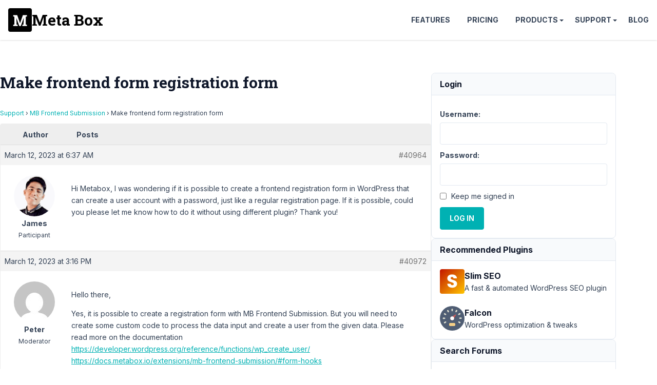

--- FILE ---
content_type: text/css
request_url: https://support.metabox.io/wp-content/plugins/bbpress-admin-notes/bbp-admin-notes.css?ver=6.8.2
body_size: -423
content:
.bbp-reply-notes { margin: 0 0 10px!important; }

--- FILE ---
content_type: image/svg+xml
request_url: https://metabox.io/wp-content/plugins/meta-box-aio/vendor/meta-box/meta-box/src/Dashboard/assets/img/falcon.svg
body_size: 312
content:
<svg viewBox="0 0 64 64" xmlns="http://www.w3.org/2000/svg"><circle cx="32" cy="32" fill="#4f5d73" r="32"/><g fill="#e0e0d1"><path d="M47.7 40.6c.2-.4.6-.6 1-.7s.9-.1 1.4.1l2.5 1.2c.5.2.8.6.9 1.1.2.5.1 1.1-.2 1.6s-.8.9-1.2 1c-.5.1-1 0-1.4-.3L48.4 43c-.4-.3-.7-.7-.8-1.1-.1-.5-.1-.9.1-1.3zM16.4 40.8c.5.7.1 1.8-.7 2.4l-2.3 1.6c-.9.6-2 .3-2.7-.7-.6-1-.2-2.3.7-2.7l2.5-1.2c1.1-.4 2.1-.1 2.5.6zM14 31.8c0 .9-.7 1.6-1.8 1.7l-2.8.3c-1 .1-2-.8-2-2s.9-2.1 1.9-2l2.8.2c1.1.2 1.9.9 1.9 1.8zM16.3 22.7c-.2.4-.6.6-1 .7s-.9.1-1.4-.1l-2.5-1.2c-.5-.2-.8-.6-.9-1.1-.2-.5-.1-1.1.2-1.6s.8-.9 1.2-1c.5-.1 1 0 1.4.3l2.3 1.6c.4.3.7.7.8 1.1.2.5.2 1-.1 1.3zM22.9 16.1c-.7.5-1.8.1-2.4-.7l-1.6-2.3c-.6-.9-.3-2 .7-2.7 1-.6 2.3-.2 2.7.7l1.2 2.5c.4 1 .1 2-.6 2.5zM31.9 13.6c-.9 0-1.6-.7-1.7-1.8L29.9 9c-.1-1 .8-2 2-2s2.1.9 2 1.9l-.2 2.8c-.2 1.1-.9 1.9-1.8 1.9zM41 16c-.4-.2-.6-.6-.7-1s-.1-.9.1-1.4l1.2-2.5c.2-.5.6-.8 1.1-.9.5-.2 1.1-.1 1.6.2s.9.8 1 1.2c.1.5 0 1-.3 1.4l-1.6 2.3c-.3.4-.7.7-1.1.8-.5.1-1 .1-1.3-.1zM47.6 22.5c-.5-.7-.1-1.8.7-2.4l2.3-1.6c.9-.6 2-.3 2.7.7.6 1 .2 2.3-.7 2.7L50 23.1c-.9.5-2 .2-2.4-.6zM50.1 31.5c0-.9.7-1.6 1.8-1.7l2.8-.3c1-.1 2 .8 2 2s-.9 2.1-1.9 2l-2.8-.2c-1.1-.1-1.9-.9-1.9-1.8z"/></g><path d="M41.6 24.4c-.4-.4-1.1-.5-1.5-.2l-4.7 2.9-3.1 1.9H32c-2.8 0-5 2.2-5 5v.3c.2 2.5 2.1 4.5 4.6 4.6h.3c2.8 0 5-2.2 5-5v-.3l1.9-3.1 2.9-4.7c.4-.4.3-1-.1-1.4z" fill="#231f20" opacity=".2"/><path d="M41.6 22.4c-.4-.4-1.1-.5-1.5-.2l-4.7 2.9-3.1 1.9H32c-2.8 0-5 2.2-5 5v.3c.2 2.5 2.1 4.5 4.6 4.6h.3c2.8 0 5-2.2 5-5v-.3l1.9-3.1 2.9-4.7c.4-.4.3-1-.1-1.4z" fill="#c75c5c"/><circle cx="32" cy="32" fill="#fff" r="5"/><path d="M40 49c0 1.7-1.3 3-3 3H27c-1.7 0-3-1.3-3-3v-2c0-1.7 1.3-3 3-3h10c1.7 0 3 1.3 3 3z" fill="#f5cf87"/></svg>

--- FILE ---
content_type: image/svg+xml
request_url: https://metabox.io/wp-content/plugins/meta-box-aio/vendor/meta-box/meta-box/src/Dashboard/assets/img/slim-seo.svg
body_size: 429
content:
<svg width="32" height="32" viewBox="0 0 32 32" fill="none" xmlns="http://www.w3.org/2000/svg">
<path d="M29.5 0H2.5C1.11929 0 0 1.11929 0 2.5V29.5C0 30.8807 1.11929 32 2.5 32H29.5C30.8807 32 32 30.8807 32 29.5V2.5C32 1.11929 30.8807 0 29.5 0Z" fill="url(#paint0_linear_1639_2)"/>
<path d="M16.2012 24.168C14.9692 24.168 13.8652 23.968 12.8892 23.568C11.9132 23.168 11.1292 22.576 10.5372 21.792C9.96119 21.008 9.65719 20.064 9.62519 18.96H13.9932C14.0572 19.584 14.2732 20.064 14.6412 20.4C15.0092 20.72 15.4892 20.88 16.0812 20.88C16.6892 20.88 17.1692 20.744 17.5212 20.472C17.8732 20.184 18.0492 19.792 18.0492 19.296C18.0492 18.88 17.9052 18.536 17.6172 18.264C17.3452 17.992 17.0012 17.768 16.5852 17.592C16.1852 17.416 15.6092 17.216 14.8572 16.992C13.7692 16.656 12.8812 16.32 12.1932 15.984C11.5052 15.648 10.9132 15.152 10.4172 14.496C9.92119 13.84 9.67319 12.984 9.67319 11.928C9.67319 10.36 10.2412 9.136 11.3772 8.256C12.5132 7.36 13.9932 6.912 15.8172 6.912C17.6732 6.912 19.1692 7.36 20.3052 8.256C21.4412 9.136 22.0492 10.368 22.1292 11.952H17.6892C17.6572 11.408 17.4572 10.984 17.0892 10.68C16.7212 10.36 16.2492 10.2 15.6732 10.2C15.1772 10.2 14.7772 10.336 14.4732 10.608C14.1692 10.864 14.0172 11.24 14.0172 11.736C14.0172 12.28 14.2732 12.704 14.7852 13.008C15.2972 13.312 16.0972 13.64 17.1852 13.992C18.2732 14.36 19.1532 14.712 19.8252 15.048C20.5132 15.384 21.1052 15.872 21.6012 16.512C22.0972 17.152 22.3452 17.976 22.3452 18.984C22.3452 19.944 22.0972 20.816 21.6012 21.6C21.1212 22.384 20.4172 23.008 19.4892 23.472C18.5612 23.936 17.4652 24.168 16.2012 24.168Z" fill="white"/>
<defs>
<linearGradient id="paint0_linear_1639_2" x1="0" y1="0" x2="32" y2="32" gradientUnits="userSpaceOnUse">
<stop stop-color="#C21500"/>
<stop offset="1" stop-color="#FFC500"/>
</linearGradient>
</defs>
</svg>
